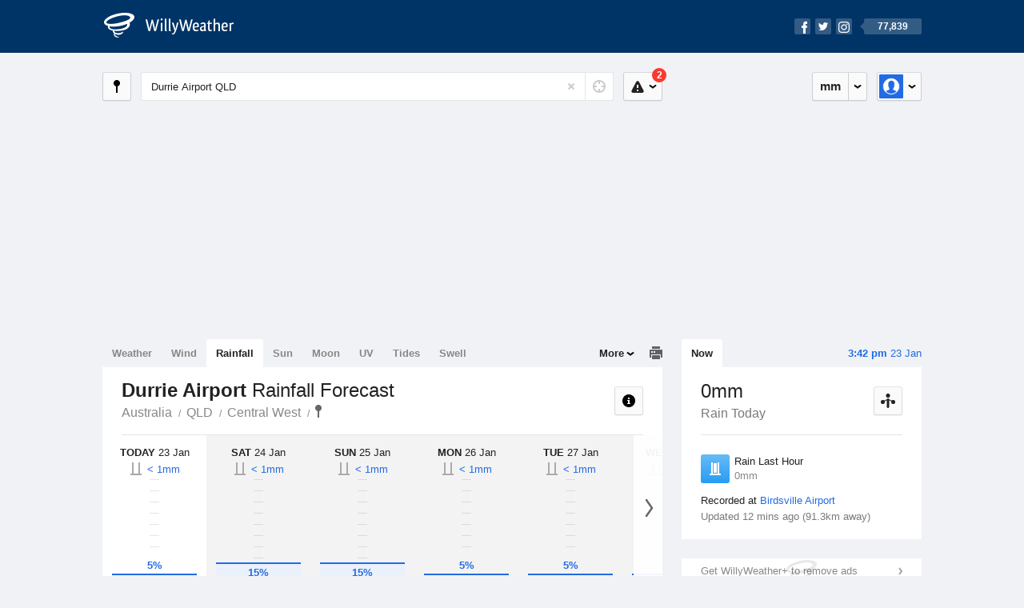

--- FILE ---
content_type: text/html; charset=UTF-8
request_url: https://rainfall.willyweather.com.au/qld/central-west/durrie-airport.html
body_size: 10316
content:
<!doctype html><html lang="en"><head><meta charset="utf-8"><meta name="apple-itunes-app" content="app-id=592978502, app-argument=https://itunes.apple.com/au/app/weather-by-willyweather/id592978502?mt=8&amp;uo=4&amp;at=11lMKC%22"><meta property="og:url" content="https://rainfall.willyweather.com.au/qld/central-west/durrie-airport.html"><link rel="canonical" href="https://rainfall.willyweather.com.au/qld/central-west/durrie-airport.html"/><meta name="description" content="Durrie Airport rain forecast information. Chance of rainfall chart with likely precipitation and statistics in live rain gauge"/><meta property="og:image" content="https://cdnres.willyweather.com.au/images/facebook.png"><meta property="og:image:secure_url" content="https://cdnres.willyweather.com.au/images/facebook.png"><link href="https://cdnres.willyweather.com.au/compiled/location.1.44.11.css" rel="stylesheet"><meta name="viewport" content="width=device-width,minimum-scale=1.0,maximum-scale=1.0"><link href="https://cdnres.willyweather.com.au/compiled/queries.1.44.11.css" rel="stylesheet"><link href="https://cdnres.willyweather.com.au/images/icons/apple-touch-icon-76.png" sizes="76x76" rel="apple-touch-icon-precomposed"><link href="https://cdnres.willyweather.com.au/images/icons/apple-touch-icon-120.png" sizes="120x120" rel="apple-touch-icon-precomposed"><link href="https://cdnres.willyweather.com.au/images/icons/apple-touch-icon-152.png" sizes="152x152" rel="apple-touch-icon-precomposed"><link href="https://cdnres.willyweather.com.au/images/icons/apple-touch-icon-180.png" sizes="180x180" rel="apple-touch-icon-precomposed"><link href="https://cdnres.willyweather.com.au/images/icons/favicon.ico" rel="icon"><script>
            ww = {data: {}};
            ww.isPrem = true ;
                            ww.weatherType = {code: 'rainfall'};
                    </script><script>
    ww.utcTimestamp = 1769146947000;
    ww.pageType = 'location';
    ww.cdn1Url = 'https://cdnres.willyweather.com.au';
    ww.location = {"id":22809,"name":"Durrie Airport","postcode":"","lat":-25.6857,"lng":140.2275,"state":"QLD","region":"Central West","typeId":17,"timeZoneOffset":36000};
    ww.data.weatherTargeting = {"obsWind":11,"obsTemp":43,"rainLstHr":0,"rainToday":0,"precisNextHr":"mostly-fine","swellMorn1":null,"swellAftr1":null,"swellMorn2":null,"swellAftr2":null,"windMorn1":15,"windAftr1":10,"windMorn2":15,"windAftr2":9,"precis1":"partly-cloudy","precis2":"partly-cloudy","minTemp1":29,"maxTemp1":45,"minTemp2":29,"maxTemp2":45,"maxUv1":13,"maxUv2":14}</script><script>
            var gaDim = {pageType: ww.pageType};
            if (ww.weatherType) gaDim.weatherType = ww.weatherType.code;
            if (ww.location) {
                if (ww.location.state) gaDim.state = ww.location.state;
                if (ww.location.region) gaDim.region = ww.location.region;
                if (ww.location.name) {
                    gaDim.name = ww.location.name;
                    gaDim.postcode = ww.location.postcode;
                    gaDim.locationType = ww.location.typeId.toString();
                }
            }

            dataLayer = [gaDim];
        </script><title>Durrie Airport Rainfall Forecast, QLD  - WillyWeather</title></head><body class="rainfall-view location-view minimal" data-locale="en_AU"><script>(function(w,d,s,l,i){w[l]=w[l]||[];w[l].push({'gtm.start':
                new Date().getTime(),event:'gtm.js'});var f=d.getElementsByTagName(s)[0],
                j=d.createElement(s),dl=l!='dataLayer'?'&l='+l:'';j.async=true;j.src=
                '//www.googletagmanager.com/gtm.js?id='+i+dl;f.parentNode.insertBefore(j,f);
            })(window,document,'script','dataLayer','GTM-54MN4R');
        </script><header class="super-header"><section class="hero-bar"><a href="/" class="logo" aria-label="WillyWeather Logo"><i class="icon"></i><span>WillyWeather</span></a><nav class="fly-out social"><a data-hint="Follow Us"><span class="count">77,839</span><i class="facebook"></i><i class="twitter"></i><i class="instagram"></i></a><div class="fly-out-contents"></div></nav></section></header><section class="wrapper"><div class="global-tools"><nav class="fly-out measurements"><a class="cycle button" data-hint="Cycle Units" >&nbsp;&nbsp;</a><a class="button" data-hint="Unit Settings"><i class="icon"></i></a><div class="fly-out-contents"><header><h2>Unit Settings</h2><h3>Measurement preferences are saved</h3></header><ul><li><select name="t" data-weathertype="weather" data-labels="&deg;C,&deg;F"><option selected value="c">Celsius</option><option value="f">Fahrenheit</option></select><label>Temperature</label></li><li><select name="rpm" data-weathertype="rainfall" data-labels="mm,in,pts"><option selected value="mm">mm</option><option value="in">inches</option><option value="pts">points</option></select><label>Rainfall</label></li><li><select name="sh" data-weathertype="swell" data-labels="m,ft"><option selected value="m">metres</option><option value="ft">feet</option></select><label>Swell Height</label></li><li><select name="th" data-weathertype="tides" data-labels="m,ft"><option selected value="m">metres</option><option value="ft">feet</option></select><label>Tide Height</label></li><li><select name="ws" data-weathertype="wind" data-labels="km/h,mph,m/s,knots"><option selected value="km/h">km/h</option><option value="mph">mph</option><option value="m/s">m/s</option><option value="knots">knots</option></select><label>Wind Speed</label></li><li><select name="d"><option selected value="km">kilometres</option><option value="miles">miles</option></select><label>Distance</label></li><li><select name="p"><option value="hpa">hPa</option><option value="mmhg">mmHg</option><option value="inhg">inHg</option><option value="psi">psi</option><option value="millibars">millibars</option></select><label>Pressure</label></li><li><select name="rh" data-labels="m,ft"><option selected value="m">metres</option><option value="ft">feet</option></select><label>River Height</label></li></ul></div></nav><nav class="fly-out account"><a class="button" data-hint="Account"><img src="https://cdnres.willyweather.com.au/images/gravatar.png" width="30" height="30" alt="Profile Picture"></a><div class="fly-out-contents"></div></nav></div><section class="location-bar"><a class="button close-locations" data-hint="View Locations Map" data-closest-station-modal-trigger data-closest-point-modal-mode="locations"><i class="icon"></i></a><form method="get" action="/search/search.html" class="search empty" autocomplete="off"><input type="search" name="query" placeholder="Enter Location or Postcode" value="Durrie Airport QLD" aria-label="Enter Location or Postcode"><a class="current-location" data-hint="Use Current Location"><span class="icon"></span></a><i class="activity-indicator"></i><button type="reset" aria-label="Reset"></button><div class="fly-out-contents results"></div></form><nav class="fly-out warnings"><a data-hint="Warnings" class="button"><i class="icon"><b class="badge active">2</b></i></a><div class="fly-out-contents"></div><script>
        ww.data.warningsSummary = {areaType: 'location', id: 22809};
    </script></nav></section><figure class="ad ad-billboard" data-ad-type="billboard"></figure><section class="content"><aside class="secondary-focus"><time class="location-time"><strong class="time"></strong>&nbsp;<span class="date"></span></time><nav class="tabs"><section><a class="current"  data-target="real-time">Now</a></section></nav><section class="block real-time"><header><h1>0mm</h1><h2>Rain Today</h2><a class="button close-stations" data-hint="View Weather Stations Map" data-closest-station-modal-trigger data-closest-point-modal-mode="weather-stations" data-default-climate-variable-code="rainfall"><svg class="ui-icon" viewBox="0 0 20 20" xmlns="http://www.w3.org/2000/svg"><title>icon/icon-black/weather-station</title><g fill-rule="evenodd"><circle cx="3.5" cy="11.5" r="2.5"/><circle cx="10" cy="3.5" r="2.5"/><circle cx="16.5" cy="11.5" r="2.5"/><rect x="8.5" y="7" width="3" height="12" rx="1.5"/><path d="M2.07 11.267L9.08 8l.422.906-7.006 3.268zM17.928 11.267L10.923 8l-.423.907 7.006 3.267z"/></g></svg></a></header><ul class="data icon-list static" data-unit="mm" data-rain-last-hour="0"><li class="rain-last-hour has-rained"><span><i class="icon"></i><h3>Rain Last Hour</h3><span>0mm</span></span></li></ul><p class="toggle-data-sources no-toggle"><span>
                            Recorded at <a href="https://www.willyweather.com.au/climate/weather-stations/95482.html?superGraph=plots:rainfall">Birdsville Airport</a></span><time>Updated 12 mins ago (91.3km away)</time></p><script>
        ww.data.observational = {target: '.real-time', template: 'rainfall', location: ww.location};
    </script></section><figure class="ad block ad-mrec ad-mrec1" data-ad-type="mrec1"><a class="cta nudge" href="https://www.willyweather.com.au/account/register.html">Get WillyWeather+ to remove ads</a></figure><section class="block extremes nation-level" data-expanding-module="extremes"><header><a class="cta toggle" data-view-more-button
           data-view-more-text="View More"
           data-view-less-text="View Less">View More</a><h2>Real-Time Extremes</h2></header><nav class="sub-tabs full"><a class="button" data-areatype="nation">Nation</a><a class="button" data-areatype="state" data-value="QLD">State</a><a class="button" data-areatype="region" data-value="Central West">Region</a></nav><ul class="icon-list"><li class="extreme-hottest"><a href="https://www.willyweather.com.au/climate/weather-stations/94647.html?superGraph=plots:temperature"><i class="icon"></i><h3>Hottest <span class="data">44.3 &deg;C</span></h3><span>Eucla, WA</span></a></li><li class="extreme-coldest"><a href="https://www.willyweather.com.au/climate/weather-stations/95979.html?superGraph=plots:temperature"><i class="icon"></i><h3>Coldest <span class="data">7.6 &deg;C</span></h3><span>Kunanyi (Mount Wellington), TAS</span></a></li><li class="extreme-windiest"><a href="https://www.willyweather.com.au/climate/weather-stations/94393.html?superGraph=plots:wind-speed"><i class="icon"></i><h3>Windiest <span class="data">46.3km/h</span></h3><span>Frederick Reef, QLD</span></a></li><li class="extreme-wettest"><a href="https://www.willyweather.com.au/climate/weather-stations/WW000006.html?superGraph=plots:rainfall"><i class="icon"></i><h3>Wettest (Last Hour) <span class="data">3.8mm</span></h3><span>Port Douglas Mirage Resort, QLD</span></a></li><li class="secondary hidden extreme-most-humid"><a href="https://www.willyweather.com.au/climate/weather-stations/WW000006.html?superGraph=plots:humidity"><i class="icon"></i><h3>Most Humid <span class="data">97%</span></h3><span>Port Douglas Mirage Resort, QLD</span></a></li><li class="secondary hidden extreme-least-humid"><a href="https://www.willyweather.com.au/climate/weather-stations/94450.html?superGraph=plots:humidity"><i class="icon"></i><h3>Least Humid <span class="data">4%</span></h3><span>Leonora Airport, WA</span></a></li><li class="secondary hidden extreme-highest-pressure"><a href="https://www.willyweather.com.au/climate/weather-stations/95986.html?superGraph=plots:pressure"><i class="icon"></i><h3>Highest Pressure <span class="data">1018.7 hPa</span></h3><span>Tasman Island, TAS</span></a></li><li class="secondary hidden extreme-lowest-pressure"><a href="https://www.willyweather.com.au/climate/weather-stations/WW000005.html?superGraph=plots:pressure"><i class="icon"></i><h3>Lowest Pressure <span class="data">927 hPa</span></h3><span>Dorrigo, NSW</span></a></li></ul><script>
        ww.data.observationalExtremes = {areaType: 'nation', state: 'QLD', region: 'Central West'};
    </script></section><section class="block news"><header><a class="cta" href="//www.willyweather.com.au/news.html">All News</a><h2>Australia Weather News</h2></header><ul><li><a href="//www.willyweather.com.au/news/213234/track+temperatures+as+heatwave+sweeps+across+australia.html"><time>        1h 16m ago</time>
                                        Track temperatures as heatwave sweeps across Australia
                                                                                    <p>Use our tracker to keep an eye on temperatures as a heatwave moves across much of the country.</p></a></li><li><a href="//www.willyweather.com.au/news/213235/cyclone+warning+extended+as+tropical+low+edges+closer+to+kimberley+coast.html"><time>        3h ago</time>
                                        Cyclone warning extended as tropical low edges closer to Kimberley coast
                                                                            </a></li><li><a href="//www.willyweather.com.au/news/213236/tropical+low+forecast+to+bring+heavy+rain+to+northern+cape+york%2c+gulf+of+carpentaria.html"><time>        6h ago</time>
                                        Tropical low forecast to bring heavy rain to northern Cape York, Gulf of Carpentaria
                                                                            </a></li></ul></section><section class="block trends" data-expanding-module="trends"><header><a class="cta toggle" data-view-more-button data-view-more-text="View More" data-view-less-text="View Less">View More</a><h2>Trending Locations</h2></header><ul><li><a href="https://rainfall.willyweather.com.au/tas/hobart/hobart.html">
                                        Hobart, TAS 7000                </a></li><li><a href="https://rainfall.willyweather.com.au/vic/melbourne/melbourne.html">
                                        Melbourne, VIC 3000                </a></li><li><a href="https://rainfall.willyweather.com.au/wa/perth/perth.html">
                                        Perth, WA 6000                </a></li><li class="secondary hidden"><a href="https://rainfall.willyweather.com.au/nsw/sydney/sydney.html">
                                        Sydney, NSW 2000                </a></li><li class="secondary hidden"><a href="https://rainfall.willyweather.com.au/tas/northern/launceston.html">
                                        Launceston, TAS 7250                </a></li><li class="secondary hidden"><a href="https://rainfall.willyweather.com.au/qld/far-north/cairns.html">
                                        Cairns, QLD 4870                </a></li><li class="secondary hidden"><a href="https://rainfall.willyweather.com.au/qld/brisbane/brisbane.html">
                                        Brisbane, QLD 4000                </a></li><li class="secondary hidden"><a href="https://rainfall.willyweather.com.au/wa/great-southern/albany.html">
                                        Albany, WA 6330                </a></li><li class="secondary hidden"><a href="https://rainfall.willyweather.com.au/nsw/mid-north-coast/coffs-harbour.html">
                                        Coffs Harbour, NSW 2450                </a></li><li class="secondary hidden"><a href="https://rainfall.willyweather.com.au/nsw/hunter/newcastle.html">
                                        Newcastle, NSW 2300                </a></li></ul></section><figure class="ad block ad-mrec ad-mrec2" data-ad-type="mrec2"><a class="cta nudge" href="https://www.willyweather.com.au/account/register.html">Get WillyWeather+ to remove ads</a></figure></aside><main class="primary-focus"><nav class="tabs"><section class="primary-tabs"><a href="//www.willyweather.com.au/qld/central-west/durrie-airport.html">Weather</a><a href="//wind.willyweather.com.au/qld/central-west/durrie-airport.html">Wind</a><a href="//rainfall.willyweather.com.au/qld/central-west/durrie-airport.html">Rainfall</a><a href="//sunrisesunset.willyweather.com.au/qld/central-west/durrie-airport.html">Sun</a><a href="//moonphases.willyweather.com.au/qld/central-west/durrie-airport.html">Moon</a><a href="//uv.willyweather.com.au/qld/central-west/durrie-airport.html">UV</a><a href="//tides.willyweather.com.au/qld/central-west/durrie-airport.html">Tides</a><a href="//swell.willyweather.com.au/qld/central-west/durrie-airport.html">Swell</a></section><a class="print-tool" data-hint="Printable Overview" data-modal="overview"></a><section class="more-tabs fly-out"><a>More</a><div class="fly-out-contents"><ul><li class="hidden" data-hidden="1"><a href="//www.willyweather.com.au/qld/central-west/durrie-airport.html">Weather</a></li><li class="hidden" data-hidden="1"><a href="//wind.willyweather.com.au/qld/central-west/durrie-airport.html">Wind</a></li><li class="hidden" data-hidden="1"><a href="//rainfall.willyweather.com.au/qld/central-west/durrie-airport.html">Rainfall</a></li><li class="hidden" data-hidden="1"><a href="//sunrisesunset.willyweather.com.au/qld/central-west/durrie-airport.html">Sun</a></li><li class="hidden" data-hidden="1"><a href="//moonphases.willyweather.com.au/qld/central-west/durrie-airport.html">Moon</a></li><li class="hidden" data-hidden="1"><a href="//uv.willyweather.com.au/qld/central-west/durrie-airport.html">UV</a></li><li class="hidden" data-hidden="1"><a href="//tides.willyweather.com.au/qld/central-west/durrie-airport.html">Tides</a></li><li class="hidden" data-hidden="1"><a href="//swell.willyweather.com.au/qld/central-west/durrie-airport.html">Swell</a></li><li><a href="//www.willyweather.com.au/cameras.html" data-link="cameras" >Cameras</a></li><li><a href="//www.willyweather.com.au/climate/weather-stations.html" data-link="weather-stations">Weather Stations</a></li><li><a href="//www.willyweather.com.au/news.html">Weather News</a></li><li><a href="//www.willyweather.com.au/warnings.html">Warnings</a></li><li><a href="//www.willyweather.com.au/maps.html" data-link="maps">Maps</a></li><li><a href="//www.willyweather.com.au/graphs.html" data-link="graphs">Graphs</a></li></ul></div></section></nav><article class="view"><header class="view-header"><nav class="tools stacked-buttons"><a class="button help-info" data-hint="Help and Info"><i class="icon"></i></a></nav><h1>Durrie Airport        <em> Rainfall Forecast</em></h1><ul class="breadcrumbs"><li><a href="/">Australia</a></li><li><a href="/qld.html">QLD</a></li><li><a href="/qld/central-west.html">Central West</a></li><li class="final-point"><a href="/qld/central-west/durrie-airport.html">Durrie Airport</a></li></ul></header><section class="forecast selectable"><div class="scroll-view"><ul><li class="day current"><time datetime="2026-01-23"><strong>Today</strong> 23 Jan</time><div class="chance chance-gauge chance-low"><b class="tick"></b><b class="tick"></b><b class="tick"></b><b class="tick"></b><b class="tick"></b><b class="tick"></b><b class="tick"></b><b class="tick"></b><b class="tick"></b><span class="chance-fill" style="width: 5%; height: 5%;"><b class="chance-value">5%</b></span><b class="chance-amount amount-0">&lt;&nbsp;1mm</b></div></li><li class="day"><time datetime="2026-01-24"><strong>Sat</strong> 24 Jan</time><div class="chance chance-gauge"><b class="tick"></b><b class="tick"></b><b class="tick"></b><b class="tick"></b><b class="tick"></b><b class="tick"></b><b class="tick"></b><b class="tick"></b><b class="tick"></b><span class="chance-fill" style="width: 15%; height: 15%;"><b class="chance-value">15%</b></span><b class="chance-amount amount-0">&lt;&nbsp;1mm</b></div></li><li class="day"><time datetime="2026-01-25"><strong>Sun</strong> 25 Jan</time><div class="chance chance-gauge"><b class="tick"></b><b class="tick"></b><b class="tick"></b><b class="tick"></b><b class="tick"></b><b class="tick"></b><b class="tick"></b><b class="tick"></b><b class="tick"></b><span class="chance-fill" style="width: 15%; height: 15%;"><b class="chance-value">15%</b></span><b class="chance-amount amount-0">&lt;&nbsp;1mm</b></div></li><li class="day"><time datetime="2026-01-26"><strong>Mon</strong> 26 Jan</time><div class="chance chance-gauge chance-low"><b class="tick"></b><b class="tick"></b><b class="tick"></b><b class="tick"></b><b class="tick"></b><b class="tick"></b><b class="tick"></b><b class="tick"></b><b class="tick"></b><span class="chance-fill" style="width: 5%; height: 5%;"><b class="chance-value">5%</b></span><b class="chance-amount amount-0">&lt;&nbsp;1mm</b></div></li><li class="day"><time datetime="2026-01-27"><strong>Tue</strong> 27 Jan</time><div class="chance chance-gauge chance-low"><b class="tick"></b><b class="tick"></b><b class="tick"></b><b class="tick"></b><b class="tick"></b><b class="tick"></b><b class="tick"></b><b class="tick"></b><b class="tick"></b><span class="chance-fill" style="width: 5%; height: 5%;"><b class="chance-value">5%</b></span><b class="chance-amount amount-0">&lt;&nbsp;1mm</b></div></li><li class="day"><time datetime="2026-01-28"><strong>Wed</strong> 28 Jan</time><div class="chance chance-gauge chance-low"><b class="tick"></b><b class="tick"></b><b class="tick"></b><b class="tick"></b><b class="tick"></b><b class="tick"></b><b class="tick"></b><b class="tick"></b><b class="tick"></b><span class="chance-fill" style="width: 5%; height: 5%;"><b class="chance-value">5%</b></span><b class="chance-amount amount-0">&lt;&nbsp;1mm</b></div></li><li class="day"><time datetime="2026-01-29"><strong>Thu</strong> 29 Jan</time><div class="chance chance-gauge chance-low"><b class="tick"></b><b class="tick"></b><b class="tick"></b><b class="tick"></b><b class="tick"></b><b class="tick"></b><b class="tick"></b><b class="tick"></b><b class="tick"></b><span class="chance-fill" style="width: 5%; height: 5%;"><b class="chance-value">5%</b></span><b class="chance-amount amount-0">&lt;&nbsp;1mm</b></div></li></ul><nav class="flippers ghosted"><a class="back"></a><a class="forward"></a></nav></div><script>
        ww.data.rainfallForecast = {location: ww.location};
    </script></section><small class="update-stamp hidden"><strong>Durrie Airport</strong> rainfall forecast issued today at <time>12:19 pm.</time> Next forecast at approx. <time>2:19 am.</time></small><div class="rainfall-view"><nav class="sub-tabs"><a class="button" data-outlook="1">1-Day</a><a class="button" data-outlook="3">3-Day</a><a class="button" data-outlook="5">5-Day</a></nav><div class="extra-tools"><section><a data-hint="Go to Current Time" class="button current-time hidden"><i class="icon"></i></a></section></div><div class="plot-titles"><section class="plot-secondary"></section><section class="plot-primary"></section></div><figure id="rainfallGraph" class="graph super-graph animate loading"><nav class="flippers"><a class="back"></a><a class="forward"></a></nav></figure><form><fieldset class="legend-list graph-legend" data-series="active"><legend>
                Graph Plots
                <a href="https://www.willyweather.com.au/graphs.html?graph=outlook:1,location:22809,series=order:0,id:sunrisesunset,type:forecast,series=order:1,id:rainfallprobability,type:forecast,series=order:2,id:rainfall,type:observational" class="cta" alt="rainfall forecast graph">Open in Graphs</a></legend><ul class="icon-list options simple"><li data-id="rainfallprobability" data-type="forecast" data-name="Rain Probability"><label><input type="checkbox" checked aria-labelledby="graph-plot-primary-label"><i class="icon"><svg height="24px" width="84px"><g><rect height="4" width="84" y="10" x="0"/><circle r="5" cy="12" cx="42"/></g></svg></i></label><h3 id="graph-plot-primary-label">
                        Rainfall Probability Forecast <em>Bureau of Meteorology</em></h3></li><li data-id="rainfall" data-type="observational" data-name="Rain Amount"><label><input type="checkbox" aria-labelledby="graph-plot-secondary-label"><i class="icon"><svg height="24px" width="84px"><g fill="#319ff1"><rect height="4" width="84" y="10" x="0"/><rect style="opacity: .5;" height="12" width="84" y="12" x="0"/></g></svg></i></label><h3 id="graph-plot-secondary-label">
                        Rain Today Real-Time <em></em></h3></li></ul></fieldset><script>
            ww.data.graphs = [{graph: {config: {target: '#rainfallGraph',
                                                timestamp: ww.utcTimestamp,
                                                timeZoneOffset: ww.location.timeZoneOffset,
                                                outlook: 5,
                                                series: [{id: 'rainfallprobability', type: 'forecast'}, {id: 'rainfall', type: 'observational'}, {id: 'sunrisesunset', type: 'forecast'}]
                                                },
                                        data: {"forecastGraphs":{"rainfallprobability":{"dataConfig":{"series":{"config":{"id":"rainfallprobability","color":"#289df5","lineWidth":8,"lineFill":false,"lineRenderer":"BarLineRenderer","showPoints":true,"pointFormatter":"RainfallProbabilityPointFormatter"},"yAxisDataMin":0,"yAxisDataMax":10,"yAxisMin":0,"yAxisMax":100,"groups":[{"dateTime":1769126400,"points":[{"x":1769130000,"y":0},{"x":1769140800,"y":0},{"x":1769151600,"y":0},{"x":1769162400,"y":0},{"x":1769173200,"y":0},{"x":1769184000,"y":0},{"x":1769194800,"y":0},{"x":1769205600,"y":0}]},{"dateTime":1769212800,"points":[{"x":1769216400,"y":0},{"x":1769227200,"y":0},{"x":1769238000,"y":0},{"x":1769248800,"y":0},{"x":1769259600,"y":0},{"x":1769270400,"y":0},{"x":1769281200,"y":5},{"x":1769292000,"y":10}]},{"dateTime":1769299200,"points":[{"x":1769302800,"y":0},{"x":1769313600,"y":0},{"x":1769324400,"y":0},{"x":1769335200,"y":0},{"x":1769346000,"y":5},{"x":1769356800,"y":10},{"x":1769367600,"y":5},{"x":1769378400,"y":0}]},{"dateTime":1769385600,"points":[{"x":1769389200,"y":0},{"x":1769400000,"y":0},{"x":1769410800,"y":0},{"x":1769421600,"y":0},{"x":1769432400,"y":5},{"x":1769443200,"y":0},{"x":1769454000,"y":0},{"x":1769464800,"y":0}]},{"dateTime":1769472000,"points":[{"x":1769475600,"y":0},{"x":1769486400,"y":0},{"x":1769497200,"y":0},{"x":1769508000,"y":0},{"x":1769518800,"y":5},{"x":1769529600,"y":0},{"x":1769540400,"y":0},{"x":1769551200,"y":0}]},{"dateTime":1769558400,"points":[{"x":1769562000,"y":0},{"x":1769572800,"y":0},{"x":1769583600,"y":0},{"x":1769594400,"y":0},{"x":1769605200,"y":0},{"x":1769616000,"y":0},{"x":1769626800,"y":0},{"x":1769637600,"y":5}]},{"dateTime":1769644800,"points":[{"x":1769648400,"y":5},{"x":1769659200,"y":5},{"x":1769670000,"y":0},{"x":1769680800,"y":0},{"x":1769691600,"y":0},{"x":1769702400,"y":0},{"x":1769713200,"y":0},{"x":1769724000,"y":0}]}],"controlPoints":{"pre":{"x":1769119200,"y":15},"post":null},"controlPoint":null},"xAxisMin":1769126400,"xAxisMax":1769731199},"carousel":{"size":11,"start":5},"units":{"percentage":"%"},"issueDateTime":"2026-01-23 10:26:54","nextIssueDateTime":"2026-01-24 00:26:54"},"sunrisesunset":{"dataConfig":{"series":{"config":{"id":"sunrisesunset","lineFill":true,"lineRenderer":"StraightLineRenderer","showPoints":false,"pointRenderer":"SunriseSunsetPointRenderer","pointFormatter":"SunriseSunsetPointFormatter"},"yAxisDataMin":null,"yAxisDataMax":null,"yAxisMin":null,"yAxisMax":null,"groups":[{"dateTime":1769126400,"points":[{"x":1769146960,"description":"First Light","type":"first-light"},{"x":1769148455,"description":"Sunrise","type":"sunrise"},{"x":1769196842,"description":"Sunset","type":"sunset"},{"x":1769198337,"description":"Last Light","type":"last-light"}]},{"dateTime":1769212800,"points":[{"x":1769233409,"description":"First Light","type":"first-light"},{"x":1769234901,"description":"Sunrise","type":"sunrise"},{"x":1769283226,"description":"Sunset","type":"sunset"},{"x":1769284718,"description":"Last Light","type":"last-light"}]},{"dateTime":1769299200,"points":[{"x":1769319859,"description":"First Light","type":"first-light"},{"x":1769321348,"description":"Sunrise","type":"sunrise"},{"x":1769369608,"description":"Sunset","type":"sunset"},{"x":1769371096,"description":"Last Light","type":"last-light"}]},{"dateTime":1769385600,"points":[{"x":1769406309,"description":"First Light","type":"first-light"},{"x":1769407794,"description":"Sunrise","type":"sunrise"},{"x":1769455988,"description":"Sunset","type":"sunset"},{"x":1769457474,"description":"Last Light","type":"last-light"}]},{"dateTime":1769472000,"points":[{"x":1769492758,"description":"First Light","type":"first-light"},{"x":1769494241,"description":"Sunrise","type":"sunrise"},{"x":1769542367,"description":"Sunset","type":"sunset"},{"x":1769543850,"description":"Last Light","type":"last-light"}]},{"dateTime":1769558400,"points":[{"x":1769579207,"description":"First Light","type":"first-light"},{"x":1769580687,"description":"Sunrise","type":"sunrise"},{"x":1769628745,"description":"Sunset","type":"sunset"},{"x":1769630224,"description":"Last Light","type":"last-light"}]},{"dateTime":1769644800,"points":[{"x":1769665656,"description":"First Light","type":"first-light"},{"x":1769667133,"description":"Sunrise","type":"sunrise"},{"x":1769715121,"description":"Sunset","type":"sunset"},{"x":1769716597,"description":"Last Light","type":"last-light"}]}],"controlPoints":{"pre":null,"post":null},"controlPoint":null},"xAxisMin":1769126400,"xAxisMax":1769731199},"carousel":{"size":1095,"start":388}}},"observationalGraphs":{"rainfall":{"dataConfig":{"series":{"config":{"id":"rainfall","color":"#003355","lineWidth":2,"lineFill":false,"lineRenderer":"BarLineRenderer","showPoints":false,"pointFormatter":"RainfallPointFormatter"},"yAxisDataMin":0,"yAxisDataMax":0,"yAxisMin":0,"yAxisMax":4,"groups":[{"dateTime":1769126400,"points":[{"x":1769126400,"y":0},{"x":1769127000,"y":0},{"x":1769127600,"y":0},{"x":1769128200,"y":0},{"x":1769128800,"y":0},{"x":1769129400,"y":0},{"x":1769130000,"y":0},{"x":1769130600,"y":0},{"x":1769131200,"y":0},{"x":1769131800,"y":0},{"x":1769132400,"y":0},{"x":1769133000,"y":0},{"x":1769133600,"y":0},{"x":1769134200,"y":0},{"x":1769134800,"y":0},{"x":1769135400,"y":0},{"x":1769136000,"y":0},{"x":1769136600,"y":0},{"x":1769137200,"y":0},{"x":1769137800,"y":0},{"x":1769138400,"y":0},{"x":1769139000,"y":0},{"x":1769139600,"y":0},{"x":1769140200,"y":0},{"x":1769140800,"y":0},{"x":1769141400,"y":0},{"x":1769142000,"y":0},{"x":1769142600,"y":0},{"x":1769143200,"y":0},{"x":1769143800,"y":0},{"x":1769144400,"y":0},{"x":1769145000,"y":0},{"x":1769145600,"y":0},{"x":1769146200,"y":0},{"x":1769146800,"y":0},{"x":1769147400,"y":0},{"x":1769148000,"y":0},{"x":1769148600,"y":0},{"x":1769149200,"y":0},{"x":1769149800,"y":0},{"x":1769150400,"y":0},{"x":1769151000,"y":0},{"x":1769151600,"y":0},{"x":1769152200,"y":0},{"x":1769152800,"y":0},{"x":1769153400,"y":0},{"x":1769154000,"y":0},{"x":1769154600,"y":0},{"x":1769155200,"y":0},{"x":1769155800,"y":0},{"x":1769156400,"y":0},{"x":1769157000,"y":0},{"x":1769157600,"y":0},{"x":1769158200,"y":0},{"x":1769158800,"y":0},{"x":1769159400,"y":0},{"x":1769160000,"y":0},{"x":1769160600,"y":0},{"x":1769161200,"y":0},{"x":1769161800,"y":0},{"x":1769162400,"y":0},{"x":1769163000,"y":0},{"x":1769163600,"y":0},{"x":1769164200,"y":0},{"x":1769164800,"y":0},{"x":1769165400,"y":0},{"x":1769166000,"y":0},{"x":1769166600,"y":0},{"x":1769167200,"y":0},{"x":1769167800,"y":0},{"x":1769168400,"y":0},{"x":1769169000,"y":0},{"x":1769169600,"y":0},{"x":1769170200,"y":0},{"x":1769170800,"y":0},{"x":1769171400,"y":0},{"x":1769172000,"y":0},{"x":1769172600,"y":0},{"x":1769173200,"y":0},{"x":1769173800,"y":0},{"x":1769174400,"y":0},{"x":1769175000,"y":0},{"x":1769175600,"y":0},{"x":1769176200,"y":0},{"x":1769176800,"y":0},{"x":1769177400,"y":0},{"x":1769178000,"y":0},{"x":1769178600,"y":0},{"x":1769179200,"y":0},{"x":1769179800,"y":0},{"x":1769180400,"y":0},{"x":1769181000,"y":0},{"x":1769181600,"y":0},{"x":1769182200,"y":0}]}],"controlPoints":{"pre":null,"post":null},"controlPoint":null},"xAxisMin":1769126400,"xAxisMax":1769817599},"carousel":{"size":3,"start":3},"units":{"amount":"mm"},"issueDateTime":"2026-01-23 05:30:00","provider":{"id":242,"name":"Birdsville Airport","lat":-25.897,"lng":139.347,"distance":91.3,"units":{"distance":"km"}}}},"location":{"id":22809,"name":"Durrie Airport","displayName":"Durrie Airport","region":"Central West","state":"QLD","postcode":"","timeZone":"Australia\/Brisbane","timeZoneOffset":36000,"lat":-25.6857,"lng":140.2275,"typeId":17,"distance":null,"dataMappings":{"regionPrecis":"region_precis-bom-town-daily-qld_pw011","marineRegionPrecis":null,"fireRegionPrecis":"fire_region_precis-bom-town-daily-qld_fw011","mapOverlays":{"1":{"id":56,"name":"Longreach"},"5":{"id":56,"name":"Longreach"},"3":{"id":0,"name":"National"},"4":{"id":78,"name":"National"},"100":{"id":80,"name":"National"}},"cameras":null,"statistics":{"temperature":{"id":242,"distance":91},"rainfall":{"id":242,"distance":91},"wind":{"id":242,"distance":91}}}}}}}]
        </script></form></div><div class="ad ad-banner-image"><figure class="ad-banner-image-inner" data-ad-type="banner"></figure></div><section class="mapping-thumbs block"><div class="scroll-view forward"><ul><li><a href="https://www.willyweather.com.au/maps.html?style=ww&amp;provider=id:56,offset:-60" data-map-id="56"><img class="background" src="https://cdnres.willyweather.com.au/maps/staticimage.html?lat=-23.43&amp;lng=144.29&amp;mapType=1&amp;zoom=6" alt="Map Thumbnail" loading="lazy" /><h3 class="cta light">Longreach Radar</h3></a></li><li><a href="https://www.willyweather.com.au/maps.html?style=satellite&amp;provider=id:78,offset:-300" data-map-id="78"><img class="background" src="https://cdnres.willyweather.com.au/maps/staticimage.html?lat=-24.5&amp;lng=133&amp;mapType=4&amp;zoom=3" alt="Map Thumbnail" loading="lazy" /><h3 class="cta light">National Satellite</h3></a></li><li><a href="https://www.willyweather.com.au/maps.html?style=standard&amp;provider=id:80,offset:-180" data-map-id="80"><img class="background" src="https://cdnres.willyweather.com.au/maps/staticimage.html?lat=-24.5&amp;lng=133&amp;mapType=100&amp;zoom=3" alt="Map Thumbnail" loading="lazy" /><h3 class="cta light">National Synoptic</h3></a></li></ul><nav class="flippers ghosted"><a class="back"></a><a class="forward"></a></nav></div><nav class="pagination"></nav><script>
            ww.data.mapSummary = {"mapProviders":[{"id":56,"name":"Longreach","lat":-23.43,"lng":144.29,"mapBounds":{"minLat":-25.78,"minLng":141.59,"maxLat":-21.08,"maxLng":146.99},"timeZone":"Australia\/Brisbane","typeId":1,"zoom":6,"radius":256000,"interval":5,"overlayPath":"https:\/\/cdnmaps.willyweather.com.au\/radar\/","overlays":[{"dateTime":"2026-01-23 04:44:00","name":"56-202601230444.png","nextIssueDateTime":"2026-01-23 04:50:44"},{"dateTime":"2026-01-23 04:49:00","name":"56-202601230449.png","nextIssueDateTime":"2026-01-23 04:56:05"},{"dateTime":"2026-01-23 04:54:00","name":"56-202601230454.png","nextIssueDateTime":"2026-01-23 05:00:59"},{"dateTime":"2026-01-23 04:59:00","name":"56-202601230459.png","nextIssueDateTime":"2026-01-23 05:06:27"},{"dateTime":"2026-01-23 05:04:00","name":"56-202601230504.png","nextIssueDateTime":"2026-01-23 05:10:29"},{"dateTime":"2026-01-23 05:09:00","name":"56-202601230509.png","nextIssueDateTime":"2026-01-23 05:15:47"},{"dateTime":"2026-01-23 05:14:00","name":"56-202601230514.png","nextIssueDateTime":"2026-01-23 05:20:47"},{"dateTime":"2026-01-23 05:19:00","name":"56-202601230519.png","nextIssueDateTime":"2026-01-23 05:26:05"},{"dateTime":"2026-01-23 05:24:00","name":"56-202601230524.png","nextIssueDateTime":"2026-01-23 05:30:47"},{"dateTime":"2026-01-23 05:29:00","name":"56-202601230529.png","nextIssueDateTime":"2026-01-23 05:35:34"},{"dateTime":"2026-01-23 05:34:00","name":"56-202601230534.png","nextIssueDateTime":"2026-01-23 05:40:45"}],"classification":"radar","mapLegend":{"code":"radar","keys":[{"id":"5#f5f5ff","colour":"#f5f5ff","min":0.2,"max":0.5,"label":"light"},{"id":"5#b4b4ff","colour":"#b4b4ff","min":0.5,"max":1.5,"label":""},{"id":"5#7878ff","colour":"#7878ff","min":1.5,"max":2.5,"label":""},{"id":"5#1414ff","colour":"#1414ff","min":2.5,"max":4,"label":""},{"id":"5#00d8c3","colour":"#00d8c3","min":4,"max":6,"label":""},{"id":"5#019690","colour":"#019690","min":6,"max":10,"label":""},{"id":"5#006666","colour":"#006666","min":10,"max":15,"label":""},{"id":"5#ffff00","colour":"#ffff00","min":15,"max":20,"label":"moderate"},{"id":"5#ffc800","colour":"#ffc800","min":20,"max":35,"label":""},{"id":"5#ff9600","colour":"#ff9600","min":35,"max":50,"label":""},{"id":"5#ff6400","colour":"#ff6400","min":50,"max":80,"label":""},{"id":"5#ff0000","colour":"#ff0000","min":80,"max":120,"label":""},{"id":"5#c80000","colour":"#c80000","min":120,"max":200,"label":""},{"id":"5#780000","colour":"#780000","min":300,"max":300,"label":""},{"id":"5#280000","colour":"#280000","min":360,"max":0,"label":"heavy"}]},"status":{"code":"active","description":[{"text":"Currently active.","meta":"text"}]},"nextIssueDateTime":"2026-01-23 05:40:45","primary":true,"style":"ww","offset":-60},{"id":78,"name":"National","lat":-24.5,"lng":133,"mapBounds":{"minLat":-48,"minLng":103,"maxLat":-1,"maxLng":163},"timeZone":null,"typeId":4,"zoom":3,"radius":0,"interval":60,"overlayPath":"https:\/\/cdnmaps.willyweather.com.au\/satellite\/","overlays":[{"dateTime":"2026-01-23 01:00:00","name":"IDE00213.202601230100.png","nextIssueDateTime":"2026-01-23 02:38:42"},{"dateTime":"2026-01-23 02:00:00","name":"IDE00213.202601230200.png","nextIssueDateTime":"2026-01-23 03:33:55"},{"dateTime":"2026-01-23 03:00:00","name":"IDE00213.202601230300.png","nextIssueDateTime":"2026-01-23 04:34:19"},{"dateTime":"2026-01-23 04:00:00","name":"IDE00213.202601230400.png","nextIssueDateTime":"2026-01-23 05:37:41"}],"classification":"satellite","mapLegend":null,"status":{"code":"active","description":[{"text":"Currently active.","meta":"text"}]},"nextIssueDateTime":"2026-01-23 05:37:41","primary":true,"style":"satellite","offset":-300},{"id":80,"name":"National","lat":-24.5,"lng":133,"mapBounds":{"minLat":-48,"minLng":103,"maxLat":-1,"maxLng":163},"timeZone":null,"typeId":100,"zoom":3,"radius":0,"interval":360,"overlayPath":"https:\/\/cdnmaps.willyweather.com.au\/synoptic\/","overlays":[{"dateTime":"2026-01-23 03:00:00","name":"gfs.2026012300_gfs.t00z.pgrb2.0p50.f003.png","nextIssueDateTime":"2026-01-23 10:47:54"},{"dateTime":"2026-01-23 06:00:00","name":"gfs.2026012300_gfs.t00z.pgrb2.0p50.f006.png","nextIssueDateTime":"2026-01-23 10:47:54"},{"dateTime":"2026-01-23 09:00:00","name":"gfs.2026012300_gfs.t00z.pgrb2.0p50.f009.png","nextIssueDateTime":"2026-01-23 10:47:54"},{"dateTime":"2026-01-23 12:00:00","name":"gfs.2026012300_gfs.t00z.pgrb2.0p50.f012.png","nextIssueDateTime":"2026-01-23 10:47:54"},{"dateTime":"2026-01-23 15:00:00","name":"gfs.2026012300_gfs.t00z.pgrb2.0p50.f015.png","nextIssueDateTime":"2026-01-23 10:47:54"},{"dateTime":"2026-01-23 18:00:00","name":"gfs.2026012300_gfs.t00z.pgrb2.0p50.f018.png","nextIssueDateTime":"2026-01-23 10:47:54"},{"dateTime":"2026-01-23 21:00:00","name":"gfs.2026012300_gfs.t00z.pgrb2.0p50.f021.png","nextIssueDateTime":"2026-01-23 10:47:54"},{"dateTime":"2026-01-24 00:00:00","name":"gfs.2026012300_gfs.t00z.pgrb2.0p50.f024.png","nextIssueDateTime":"2026-01-23 10:47:54"},{"dateTime":"2026-01-24 03:00:00","name":"gfs.2026012300_gfs.t00z.pgrb2.0p50.f027.png","nextIssueDateTime":"2026-01-23 10:47:54"},{"dateTime":"2026-01-24 06:00:00","name":"gfs.2026012300_gfs.t00z.pgrb2.0p50.f030.png","nextIssueDateTime":"2026-01-23 10:47:54"},{"dateTime":"2026-01-24 09:00:00","name":"gfs.2026012300_gfs.t00z.pgrb2.0p50.f033.png","nextIssueDateTime":"2026-01-23 10:47:54"},{"dateTime":"2026-01-24 12:00:00","name":"gfs.2026012300_gfs.t00z.pgrb2.0p50.f036.png","nextIssueDateTime":"2026-01-23 10:47:54"},{"dateTime":"2026-01-24 15:00:00","name":"gfs.2026012300_gfs.t00z.pgrb2.0p50.f039.png","nextIssueDateTime":"2026-01-23 10:47:54"}],"classification":"synoptic","mapLegend":null,"status":{"code":"active","description":[{"text":"Currently active.","meta":"text"}]},"nextIssueDateTime":"2026-01-23 10:47:54","primary":true,"style":"standard","offset":-180}],"cdn1Url":"https:\/\/cdnres.willyweather.com.au","dataUrl":"\/maps\/summary.html?provider=order:1,type:1,offset:-60,style:ww,id:56&provider=order:2,type:4,offset:-300,style:satellite,id:78&provider=order:3,type:100,offset:-180,style:standard,id:80,limit:2160&mapView=fullScreen:0"};
        </script></section><section class="stats-summary block"><h2><strong> Durrie Airport </strong> Rainfall Statistics <a class="cta" href="https://www.willyweather.com.au/climate/weather-stations/038026.html?superGraph=plots:rainfall">View More</a></h2><div class="graph-thumb"><h3><strong>January</strong> Rainfall</h3><h4>Birdsville Airport (91km)</h4><figure class="graph-rainfall"></figure><nav class="sub-tabs full"><a class="button" data-target="annual">2026</a><a class="button" data-target="previous-month">December</a><a class="button current" data-target="current-month">January</a></nav><!-- STATISTICS CURRENT YEAR --><ul class="icon-list static"><li class="stats-total-rainfall annual hidden"><span><i class="icon"></i><h3>Total Rainfall <em>2026</em></h3><span>0mm</span></span></li><li class="stats-daily-average annual hidden"><span><i class="icon"></i><h3>Daily Average <em>2026</em></h3><span>0mm</span></span></li><li class="stats-wettest-day annual hidden"><span><i class="icon"></i><h3>Wettest Day <em>1 January, 2026</em></h3><span>0mm</span></span></li><li class="stats-wet-days annual hidden"><span><i class="icon"></i><h3>Wet Days <em>2026</em></h3><span>&ndash;</span></span></li><!-- STATISTICS PREVIOUS MONTH --><li class="stats-total-rainfall previous-month hidden"><span><i class="icon"></i><h3>Total Rainfall <em>December</em></h3><span>6.4mm</span></span></li><li class="stats-daily-average previous-month hidden"><span><i class="icon"></i><h3>Daily Average <em>December</em></h3><span>0.2mm</span></span></li><li class="stats-wettest-day previous-month hidden"><span><i class="icon"></i><h3>Wettest Day <em>20 December, 2025</em></h3><span>5.4mm</span></span></li><li class="stats-wet-days previous-month hidden"><span><i class="icon"></i><h3>Wet Days <em>December</em></h3><span>3/31 (10%)</span></span></li><!-- STATISTICS CURRENT MONTH --><li class="stats-total-rainfall current-month"><span><i class="icon"></i><h3>Total Rainfall <em>January</em></h3><span>0mm</span></span></li><li class="stats-daily-average current-month"><span><i class="icon"></i><h3>Daily Average <em>January</em></h3><span>0mm</span></span></li><li class="stats-wettest-day current-month"><span><i class="icon"></i><h3>Wettest Day <em>1 January, 2026</em></h3><span>0mm</span></span></li><li class="stats-wet-days current-month"><span><i class="icon"></i><h3>Wet Days <em>January</em></h3><span>&ndash;</span></span></li></ul></div><div class="graph-thumb"><h3><strong>Climate</strong> (2010&ndash;Present)</h3><h4>Birdsville Airport (91km)</h4><figure class="graph-rainfall-climate"></figure><a href="/widget/create.html" class="up-sell widgets"><strong>Take a look at our website widgets</strong><em>Available free! <span class="cta">Find Out More</span></em></a><ul class="icon-list static"><li class="stats-annual-average"><span><i class="icon"></i><h3>Annual Average <em>2021&ndash;2025</em></h3><span>182.4mm</span></span></li><li class="stats-monthly-average"><span><i class="icon"></i><h3>Monthly Average <em>2021&ndash;2025</em></h3><span>15.2mm</span></span></li><li class="stats-daily-average"><span><i class="icon"></i><h3>Daily Average <em>2021&ndash;2026</em></h3><span>0.5mm</span></span></li><li class="stats-wettest-day"><span><i class="icon"></i><h3>Wettest Day <em>23 March, 2025</em></h3><span>66.6mm</span></span></li></ul></div><script>
        ww.data.climateGraph = {"series":[{"type":"column","data":[{"x":0,"y":21,"tooltip":"21mm"},{"x":1,"y":13.1,"tooltip":"13.1mm"},{"x":2,"y":40.4,"tooltip":"40.4mm"},{"x":3,"y":15.7,"tooltip":"15.7mm"},{"x":4,"y":9,"tooltip":"9mm"},{"x":5,"y":9.6,"tooltip":"9.6mm"},{"x":6,"y":10.8,"tooltip":"10.8mm"},{"x":7,"y":2.1,"tooltip":"2.1mm"},{"x":8,"y":14.2,"tooltip":"14.2mm"},{"x":9,"y":11.6,"tooltip":"11.6mm"},{"x":10,"y":19.4,"tooltip":"19.4mm"},{"x":11,"y":15.4,"tooltip":"15.4mm"}]}],"min":0,"max":300,"currentMonth":1};
        ww.data.statisticsGraph = {"series":[{"type":"column","data":[{"x":0,"y":0,"tooltip":"0mm"},{"x":1,"y":0,"tooltip":"0mm"},{"x":2,"y":0,"tooltip":"0mm"},{"x":3,"y":0,"tooltip":"0mm"},{"x":4,"y":0,"tooltip":"0mm"},{"x":5,"y":0,"tooltip":"0mm"},{"x":6,"y":0,"tooltip":"0mm"},{"x":7,"y":0,"tooltip":"0mm"},{"x":8,"y":0,"tooltip":"0mm"},{"x":9,"y":0,"tooltip":"0mm"},{"x":10,"y":0,"tooltip":"0mm"},{"x":11,"y":0,"tooltip":"0mm"},{"x":12,"y":0,"tooltip":"0mm"},{"x":13,"y":0,"tooltip":"0mm"},{"x":14,"y":0,"tooltip":"0mm"},{"x":15,"y":0,"tooltip":"0mm"},{"x":16,"y":0,"tooltip":"0mm"},{"x":17,"y":0,"tooltip":"0mm"},{"x":18,"y":0,"tooltip":"0mm"},{"x":19,"y":0,"tooltip":"0mm"},{"x":20,"y":0,"tooltip":"0mm"},{"x":21,"y":0,"tooltip":"0mm"},{"x":22,"y":0,"tooltip":"0mm"},{"x":23,"y":null,"tooltip":null},{"x":24,"y":null,"tooltip":null},{"x":25,"y":null,"tooltip":null},{"x":26,"y":null,"tooltip":null},{"x":27,"y":null,"tooltip":null},{"x":28,"y":null,"tooltip":null},{"x":29,"y":null,"tooltip":null},{"x":30,"y":null,"tooltip":null}]}],"min":0,"max":20,"currentDay":23,"daysInMonth":31,"climateConfig":null};
    </script></section><figure class="ad block ad-mrec ad-mrec3" data-ad-type="mrec3"><a class="cta nudge" href="https://www.willyweather.com.au/account/register.html">Get WillyWeather+ to remove ads</a></figure></article></main></section><footer class="super-footer"><section><h6>Data Sources</h6><ul><li><small>Weather information based on data supplied by the <em>Bureau of Meteorology</em> and <a href="https://www.willyweather.com.au/terms.html#data-disclaimer" class="cta">other sources</a></small></li><li><small>&copy; 2026 WillyWeather</small></li></ul></section><section><h6>Apps</h6><ul><li class="iphone-app"><a href="https://www.willyweather.com.au/info/ios.html">iPhone App</a></li><li class="android-app"><a href="https://www.willyweather.com.au/info/android.html">Android App</a></li></ul></section><section><h6>Products</h6><ul><li><a href="https://www.willyweather.com.au/account/register.html">Accounts</a></li><li><a href="https://www.willyweather.com.au/widget/create.html">Website Widgets</a></li><li><a href="https://www.willyweather.com.au/info/widget/warning.html">Website Warnings</a></li><li><a href="https://www.willyweather.com.au/advertising.html">Advertising</a></li><li><a href="https://www.willyweather.com.au/info/api.html">Public API</a></li></ul></section><section><h6>WillyWeather <em>1.44.11</em></h6><ul><li class="important"><a href="https://www.willyweather.com.au/terms.html">Terms and Conditions</a></li><li class="important"><a data-site-view="" data-desktop="Desktop Site" data-mobile="Mobile Site"></a></li></ul></section><section class="contact"><h6>Contact</h6><ul><li><a href="https://www.facebook.com/willyweather">Facebook</a></li><li><a href="https://twitter.com/WillyWeather">Twitter</a></li><li class="important"><a class="contact-us">Contact Us</a></li></ul></section></footer></section><figure class='custom-master hidden'></figure><script>
            function loadScripts() {
                var element = document.createElement('script');
                element.src = 'https://cdnres.willyweather.com.au/compiled/location.1.44.11.js';
                document.body.appendChild(element);
            }
            if (window.addEventListener)
                window.addEventListener('load', loadScripts, false);
            else if (window.attachEvent)
                window.attachEvent('onload', loadScripts);
            else
                window.onload = loadScripts;
        </script><script type="text/javascript" src="https://cdnres.willyweather.com.au/ads.js?" async></script><script defer data-domain="willyweather.com.au" src="https://plausible.io/js/script.js"></script></body></html>